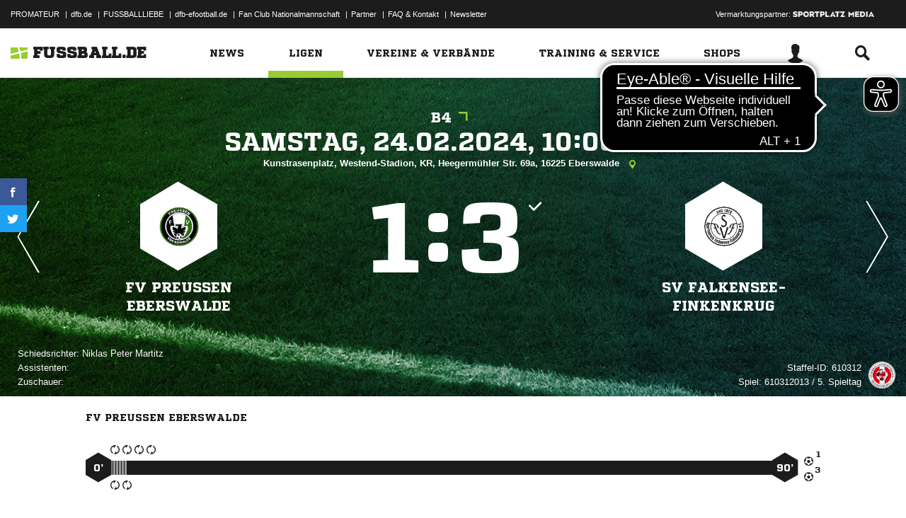

--- FILE ---
content_type: text/html; charset=UTF-8
request_url: https://www.fussball.de/ajax.stats.amateur.teaser/-/max/5/stats/1/verband/0123456789ABCDEF0123456700004250
body_size: 424
content:
<article class="stats-amateur-teaser">
	<a href="https://www.fussball.de/stats.amateur.team/-/mandantspez/false/mannschaftsart/1/stats/1/verband/0123456789ABCDEF0123456700004250/zeitraum/2526" class="amateur-stats">
		<div class="category">Top-Statistiken</div>
		<h2>Bester Sturm</h2>
		<h2>Brandenburg | Herren | 25/26</h2>
		<table class="table table-dark-striped">
			<thead>
				<tr class="thead">
					<th>Platz</th>
					<th>Mannschaft</th>
					<th>Spiele</th>
					<th>Tore</th>
				</tr>
			</thead>
			<tbody>
				<tr class="odd">
					<td class="column-rank">
						1.
					</td>
					<td class="column-team">
						TSG Fortuna 21 Grüneberg
					</td>
					<td class="column-games">11</td>
					<td class="column-goals">92</td>
				</tr>
				<tr class="hidden-small">
					<td class="column-rank">
						2.
					</td>
					<td class="column-team">
						SV Viktoria Potsdam
					</td>
					<td class="column-games">15</td>
					<td class="column-goals">87</td>
				</tr>
				<tr class="odd hidden-small">
					<td class="column-rank">
						3.
					</td>
					<td class="column-team">
						SG Brodowin 63
					</td>
					<td class="column-games">10</td>
					<td class="column-goals">86</td>
				</tr>
				<tr class="hidden-small">
					<td class="column-rank">
						4.
					</td>
					<td class="column-team">
						LSV Neustadt/&#8203;Spree
					</td>
					<td class="column-games">14</td>
					<td class="column-goals">80</td>
				</tr>
				<tr class="odd hidden-small">
					<td class="column-rank">
						5.
					</td>
					<td class="column-team">
						FSV Babelsberg 74
					</td>
					<td class="column-games">13</td>
					<td class="column-goals">70</td>
				</tr>
			</tbody>
		</table>
		<div class="cta"><span>Zur kompletten Tabelle<span class="icon-link-arrow"></span></span></div>
	</a>
</article>

--- FILE ---
content_type: text/css; charset=UTF-8
request_url: https://www.fussball.de/export.fontface/-/id/o5912tp6/type/css
body_size: 8
content:
@font-face {
	font-family: font-o5912tp6;
	src: 
		url('//www.fussball.de/export.fontface/-/format/woff/id/o5912tp6/type/font') format('woff'),
		url('//www.fussball.de/export.fontface/-/format/ttf/id/o5912tp6/type/font') format('truetype');
}

.results-c-o5912tp6 {
	font-family: font-o5912tp6 !important;
}

--- FILE ---
content_type: text/css; charset=UTF-8
request_url: https://www.fussball.de/export.fontface/-/id/rsi0igpg/type/css
body_size: 6
content:
@font-face {
	font-family: font-rsi0igpg;
	src: 
		url('//www.fussball.de/export.fontface/-/format/woff/id/rsi0igpg/type/font') format('woff'),
		url('//www.fussball.de/export.fontface/-/format/ttf/id/rsi0igpg/type/font') format('truetype');
}

.results-c-rsi0igpg {
	font-family: font-rsi0igpg !important;
}

--- FILE ---
content_type: text/css; charset=UTF-8
request_url: https://www.fussball.de/export.fontface/-/id/3hs9z80r/type/css
body_size: 9
content:
@font-face {
	font-family: font-3hs9z80r;
	src: 
		url('//www.fussball.de/export.fontface/-/format/woff/id/3hs9z80r/type/font') format('woff'),
		url('//www.fussball.de/export.fontface/-/format/ttf/id/3hs9z80r/type/font') format('truetype');
}

.results-c-3hs9z80r {
	font-family: font-3hs9z80r !important;
}

--- FILE ---
content_type: text/css; charset=UTF-8
request_url: https://www.fussball.de/export.fontface/-/id/qbn4dtn1/type/css
body_size: 6
content:
@font-face {
	font-family: font-qbn4dtn1;
	src: 
		url('//www.fussball.de/export.fontface/-/format/woff/id/qbn4dtn1/type/font') format('woff'),
		url('//www.fussball.de/export.fontface/-/format/ttf/id/qbn4dtn1/type/font') format('truetype');
}

.results-c-qbn4dtn1 {
	font-family: font-qbn4dtn1 !important;
}

--- FILE ---
content_type: text/css; charset=UTF-8
request_url: https://www.fussball.de/export.fontface/-/id/lwqr1ikc/type/css
body_size: 7
content:
@font-face {
	font-family: font-lwqr1ikc;
	src: 
		url('//www.fussball.de/export.fontface/-/format/woff/id/lwqr1ikc/type/font') format('woff'),
		url('//www.fussball.de/export.fontface/-/format/ttf/id/lwqr1ikc/type/font') format('truetype');
}

.results-c-lwqr1ikc {
	font-family: font-lwqr1ikc !important;
}